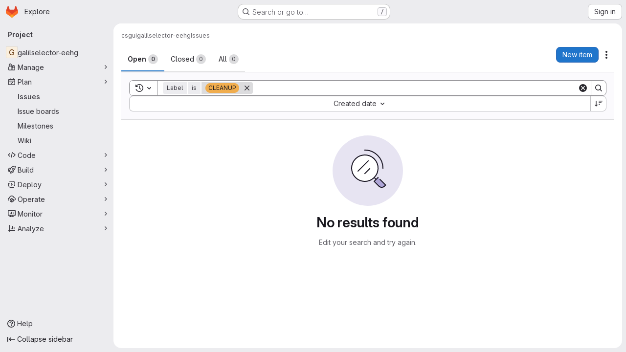

--- FILE ---
content_type: text/javascript; charset=utf-8
request_url: https://gitlab.elettra.eu/assets/webpack/commons-pages.explore.catalog-pages.groups.harbor.repositories-pages.groups.issues-pages.groups.pack-faa9076d.37eee5ca.chunk.js
body_size: 12641
content:
(this.webpackJsonp=this.webpackJsonp||[]).push([["commons-pages.explore.catalog-pages.groups.harbor.repositories-pages.groups.issues-pages.groups.pack-faa9076d"],{"9qjt":function(t,e,r){"use strict";r.d(e,"b",(function(){return s})),r.d(e,"a",(function(){return u}));r("byxs");var n=r("ewH8"),i=r("m0YE"),o=r("wqKy");let a=null;function s(){const t=document.querySelector("#js-vue-page-breadcrumbs");if(!t)return!1;const{breadcrumbsJson:e}=t.dataset;return o.a.items=JSON.parse(e),a=new n.default({el:t,name:"SuperSidebarBreadcrumbs",destroyed(){var t;null===(t=this.$el)||void 0===t||t.remove(),a=null},render:t=>t(i.a,{props:o.a})}),a}function u(){a&&a.$destroy()}},lBdL:function(t,e,r){"use strict";r.d(e,"a",(function(){return a}));var n=r("ewH8"),i=r("9qjt"),o=r("wqKy");const a=function(t,e,r=null,a={}){const s=document.querySelector("#js-injected-page-breadcrumbs");if(!s)return!1;Object(i.a)();const{items:u}=o.a;return new n.default({el:s,name:"CustomBreadcrumbsRoot",router:t,apolloProvider:r,provide:a,render:t=>t(e,{class:s.className,props:{allStaticBreadcrumbs:u.slice(),staticBreadcrumbs:u.slice(0,-1)}})})}},lRsd:function(t,e,r){"use strict";function n(t,e){for(var r in e)t[r]=e[r];return t}r.d(e,"a",(function(){return Vt}));var i=/[!'()*]/g,o=function(t){return"%"+t.charCodeAt(0).toString(16)},a=/%2C/g,s=function(t){return encodeURIComponent(t).replace(i,o).replace(a,",")};function u(t){try{return decodeURIComponent(t)}catch(t){0}return t}var c=function(t){return null==t||"object"==typeof t?t:String(t)};function l(t){var e={};return(t=t.trim().replace(/^(\?|#|&)/,""))?(t.split("&").forEach((function(t){var r=t.replace(/\+/g," ").split("="),n=u(r.shift()),i=r.length>0?u(r.join("=")):null;void 0===e[n]?e[n]=i:Array.isArray(e[n])?e[n].push(i):e[n]=[e[n],i]})),e):e}function p(t){var e=t?Object.keys(t).map((function(e){var r=t[e];if(void 0===r)return"";if(null===r)return s(e);if(Array.isArray(r)){var n=[];return r.forEach((function(t){void 0!==t&&(null===t?n.push(s(e)):n.push(s(e)+"="+s(t)))})),n.join("&")}return s(e)+"="+s(r)})).filter((function(t){return t.length>0})).join("&"):null;return e?"?"+e:""}var h=/\/?$/;function f(t,e,r,n){var i=n&&n.options.stringifyQuery,o=e.query||{};try{o=d(o)}catch(t){}var a={name:e.name||t&&t.name,meta:t&&t.meta||{},path:e.path||"/",hash:e.hash||"",query:o,params:e.params||{},fullPath:y(e,i),matched:t?m(t):[]};return r&&(a.redirectedFrom=y(r,i)),Object.freeze(a)}function d(t){if(Array.isArray(t))return t.map(d);if(t&&"object"==typeof t){var e={};for(var r in t)e[r]=d(t[r]);return e}return t}var v=f(null,{path:"/"});function m(t){for(var e=[];t;)e.unshift(t),t=t.parent;return e}function y(t,e){var r=t.path,n=t.query;void 0===n&&(n={});var i=t.hash;return void 0===i&&(i=""),(r||"/")+(e||p)(n)+i}function b(t,e,r){return e===v?t===e:!!e&&(t.path&&e.path?t.path.replace(h,"")===e.path.replace(h,"")&&(r||t.hash===e.hash&&g(t.query,e.query)):!(!t.name||!e.name)&&(t.name===e.name&&(r||t.hash===e.hash&&g(t.query,e.query)&&g(t.params,e.params))))}function g(t,e){if(void 0===t&&(t={}),void 0===e&&(e={}),!t||!e)return t===e;var r=Object.keys(t).sort(),n=Object.keys(e).sort();return r.length===n.length&&r.every((function(r,i){var o=t[r];if(n[i]!==r)return!1;var a=e[r];return null==o||null==a?o===a:"object"==typeof o&&"object"==typeof a?g(o,a):String(o)===String(a)}))}function w(t){for(var e=0;e<t.matched.length;e++){var r=t.matched[e];for(var n in r.instances){var i=r.instances[n],o=r.enteredCbs[n];if(i&&o){delete r.enteredCbs[n];for(var a=0;a<o.length;a++)i._isBeingDestroyed||o[a](i)}}}}var x={name:"RouterView",functional:!0,props:{name:{type:String,default:"default"}},render:function(t,e){var r=e.props,i=e.children,o=e.parent,a=e.data;a.routerView=!0;for(var s=o.$createElement,u=r.name,c=o.$route,l=o._routerViewCache||(o._routerViewCache={}),p=0,h=!1;o&&o._routerRoot!==o;){var f=o.$vnode?o.$vnode.data:{};f.routerView&&p++,f.keepAlive&&o._directInactive&&o._inactive&&(h=!0),o=o.$parent}if(a.routerViewDepth=p,h){var d=l[u],v=d&&d.component;return v?(d.configProps&&k(v,a,d.route,d.configProps),s(v,a,i)):s()}var m=c.matched[p],y=m&&m.components[u];if(!m||!y)return l[u]=null,s();l[u]={component:y},a.registerRouteInstance=function(t,e){var r=m.instances[u];(e&&r!==t||!e&&r===t)&&(m.instances[u]=e)},(a.hook||(a.hook={})).prepatch=function(t,e){m.instances[u]=e.componentInstance},a.hook.init=function(t){t.data.keepAlive&&t.componentInstance&&t.componentInstance!==m.instances[u]&&(m.instances[u]=t.componentInstance),w(c)};var b=m.props&&m.props[u];return b&&(n(l[u],{route:c,configProps:b}),k(y,a,c,b)),s(y,a,i)}};function k(t,e,r,i){var o=e.props=function(t,e){switch(typeof e){case"undefined":return;case"object":return e;case"function":return e(t);case"boolean":return e?t.params:void 0;default:0}}(r,i);if(o){o=e.props=n({},o);var a=e.attrs=e.attrs||{};for(var s in o)t.props&&s in t.props||(a[s]=o[s],delete o[s])}}function C(t,e,r){var n=t.charAt(0);if("/"===n)return t;if("?"===n||"#"===n)return e+t;var i=e.split("/");r&&i[i.length-1]||i.pop();for(var o=t.replace(/^\//,"").split("/"),a=0;a<o.length;a++){var s=o[a];".."===s?i.pop():"."!==s&&i.push(s)}return""!==i[0]&&i.unshift(""),i.join("/")}function R(t){return t.replace(/\/(?:\s*\/)+/g,"/")}var O=Array.isArray||function(t){return"[object Array]"==Object.prototype.toString.call(t)},T=F,A=j,S=function(t,e){return q(j(t,e),e)},_=q,E=M,B=new RegExp(["(\\\\.)","([\\/.])?(?:(?:\\:(\\w+)(?:\\(((?:\\\\.|[^\\\\()])+)\\))?|\\(((?:\\\\.|[^\\\\()])+)\\))([+*?])?|(\\*))"].join("|"),"g");function j(t,e){for(var r,n=[],i=0,o=0,a="",s=e&&e.delimiter||"/";null!=(r=B.exec(t));){var u=r[0],c=r[1],l=r.index;if(a+=t.slice(o,l),o=l+u.length,c)a+=c[1];else{var p=t[o],h=r[2],f=r[3],d=r[4],v=r[5],m=r[6],y=r[7];a&&(n.push(a),a="");var b=null!=h&&null!=p&&p!==h,g="+"===m||"*"===m,w="?"===m||"*"===m,x=r[2]||s,k=d||v;n.push({name:f||i++,prefix:h||"",delimiter:x,optional:w,repeat:g,partial:b,asterisk:!!y,pattern:k?L(k):y?".*":"[^"+$(x)+"]+?"})}}return o<t.length&&(a+=t.substr(o)),a&&n.push(a),n}function z(t){return encodeURI(t).replace(/[\/?#]/g,(function(t){return"%"+t.charCodeAt(0).toString(16).toUpperCase()}))}function q(t,e){for(var r=new Array(t.length),n=0;n<t.length;n++)"object"==typeof t[n]&&(r[n]=new RegExp("^(?:"+t[n].pattern+")$",I(e)));return function(e,n){for(var i="",o=e||{},a=(n||{}).pretty?z:encodeURIComponent,s=0;s<t.length;s++){var u=t[s];if("string"!=typeof u){var c,l=o[u.name];if(null==l){if(u.optional){u.partial&&(i+=u.prefix);continue}throw new TypeError('Expected "'+u.name+'" to be defined')}if(O(l)){if(!u.repeat)throw new TypeError('Expected "'+u.name+'" to not repeat, but received `'+JSON.stringify(l)+"`");if(0===l.length){if(u.optional)continue;throw new TypeError('Expected "'+u.name+'" to not be empty')}for(var p=0;p<l.length;p++){if(c=a(l[p]),!r[s].test(c))throw new TypeError('Expected all "'+u.name+'" to match "'+u.pattern+'", but received `'+JSON.stringify(c)+"`");i+=(0===p?u.prefix:u.delimiter)+c}}else{if(c=u.asterisk?encodeURI(l).replace(/[?#]/g,(function(t){return"%"+t.charCodeAt(0).toString(16).toUpperCase()})):a(l),!r[s].test(c))throw new TypeError('Expected "'+u.name+'" to match "'+u.pattern+'", but received "'+c+'"');i+=u.prefix+c}}else i+=u}return i}}function $(t){return t.replace(/([.+*?=^!:${}()[\]|\/\\])/g,"\\$1")}function L(t){return t.replace(/([=!:$\/()])/g,"\\$1")}function P(t,e){return t.keys=e,t}function I(t){return t&&t.sensitive?"":"i"}function M(t,e,r){O(e)||(r=e||r,e=[]);for(var n=(r=r||{}).strict,i=!1!==r.end,o="",a=0;a<t.length;a++){var s=t[a];if("string"==typeof s)o+=$(s);else{var u=$(s.prefix),c="(?:"+s.pattern+")";e.push(s),s.repeat&&(c+="(?:"+u+c+")*"),o+=c=s.optional?s.partial?u+"("+c+")?":"(?:"+u+"("+c+"))?":u+"("+c+")"}}var l=$(r.delimiter||"/"),p=o.slice(-l.length)===l;return n||(o=(p?o.slice(0,-l.length):o)+"(?:"+l+"(?=$))?"),o+=i?"$":n&&p?"":"(?="+l+"|$)",P(new RegExp("^"+o,I(r)),e)}function F(t,e,r){return O(e)||(r=e||r,e=[]),r=r||{},t instanceof RegExp?function(t,e){var r=t.source.match(/\((?!\?)/g);if(r)for(var n=0;n<r.length;n++)e.push({name:n,prefix:null,delimiter:null,optional:!1,repeat:!1,partial:!1,asterisk:!1,pattern:null});return P(t,e)}(t,e):O(t)?function(t,e,r){for(var n=[],i=0;i<t.length;i++)n.push(F(t[i],e,r).source);return P(new RegExp("(?:"+n.join("|")+")",I(r)),e)}(t,e,r):function(t,e,r){return M(j(t,r),e,r)}(t,e,r)}T.parse=A,T.compile=S,T.tokensToFunction=_,T.tokensToRegExp=E;var U=Object.create(null);function D(t,e,r){e=e||{};try{var n=U[t]||(U[t]=T.compile(t));return"string"==typeof e.pathMatch&&(e[0]=e.pathMatch),n(e,{pretty:!0})}catch(t){return""}finally{delete e[0]}}function W(t,e,r,i){var o="string"==typeof t?{path:t}:t;if(o._normalized)return o;if(o.name){var a=(o=n({},t)).params;return a&&"object"==typeof a&&(o.params=n({},a)),o}if(!o.path&&o.params&&e){(o=n({},o))._normalized=!0;var s=n(n({},e.params),o.params);if(e.name)o.name=e.name,o.params=s;else if(e.matched.length){var u=e.matched[e.matched.length-1].path;o.path=D(u,s,e.path)}else 0;return o}var p=function(t){var e="",r="",n=t.indexOf("#");n>=0&&(e=t.slice(n),t=t.slice(0,n));var i=t.indexOf("?");return i>=0&&(r=t.slice(i+1),t=t.slice(0,i)),{path:t,query:r,hash:e}}(o.path||""),h=e&&e.path||"/",f=p.path?C(p.path,h,r||o.append):h,d=function(t,e,r){void 0===e&&(e={});var n,i=r||l;try{n=i(t||"")}catch(t){n={}}for(var o in e){var a=e[o];n[o]=Array.isArray(a)?a.map(c):c(a)}return n}(p.query,o.query,i&&i.options.parseQuery),v=o.hash||p.hash;return v&&"#"!==v.charAt(0)&&(v="#"+v),{_normalized:!0,path:f,query:d,hash:v}}var H,V=function(){},N={name:"RouterLink",props:{to:{type:[String,Object],required:!0},tag:{type:String,default:"a"},custom:Boolean,exact:Boolean,exactPath:Boolean,append:Boolean,replace:Boolean,activeClass:String,exactActiveClass:String,ariaCurrentValue:{type:String,default:"page"},event:{type:[String,Array],default:"click"}},render:function(t){var e=this,r=this.$router,i=this.$route,o=r.resolve(this.to,i,this.append),a=o.location,s=o.route,u=o.href,c={},l=r.options.linkActiveClass,p=r.options.linkExactActiveClass,d=null==l?"router-link-active":l,v=null==p?"router-link-exact-active":p,m=null==this.activeClass?d:this.activeClass,y=null==this.exactActiveClass?v:this.exactActiveClass,g=s.redirectedFrom?f(null,W(s.redirectedFrom),null,r):s;c[y]=b(i,g,this.exactPath),c[m]=this.exact||this.exactPath?c[y]:function(t,e){return 0===t.path.replace(h,"/").indexOf(e.path.replace(h,"/"))&&(!e.hash||t.hash===e.hash)&&function(t,e){for(var r in e)if(!(r in t))return!1;return!0}(t.query,e.query)}(i,g);var w=c[y]?this.ariaCurrentValue:null,x=function(t){G(t)&&(e.replace?r.replace(a,V):r.push(a,V))},k={click:G};Array.isArray(this.event)?this.event.forEach((function(t){k[t]=x})):k[this.event]=x;var C={class:c},R=!this.$scopedSlots.$hasNormal&&this.$scopedSlots.default&&this.$scopedSlots.default({href:u,route:s,navigate:x,isActive:c[m],isExactActive:c[y]});if(R){if(1===R.length)return R[0];if(R.length>1||!R.length)return 0===R.length?t():t("span",{},R)}if("a"===this.tag)C.on=k,C.attrs={href:u,"aria-current":w};else{var O=function t(e){var r;if(e)for(var n=0;n<e.length;n++){if("a"===(r=e[n]).tag)return r;if(r.children&&(r=t(r.children)))return r}}(this.$slots.default);if(O){O.isStatic=!1;var T=O.data=n({},O.data);for(var A in T.on=T.on||{},T.on){var S=T.on[A];A in k&&(T.on[A]=Array.isArray(S)?S:[S])}for(var _ in k)_ in T.on?T.on[_].push(k[_]):T.on[_]=x;var E=O.data.attrs=n({},O.data.attrs);E.href=u,E["aria-current"]=w}else C.on=k}return t(this.tag,C,this.$slots.default)}};function G(t){if(!(t.metaKey||t.altKey||t.ctrlKey||t.shiftKey||t.defaultPrevented||void 0!==t.button&&0!==t.button)){if(t.currentTarget&&t.currentTarget.getAttribute){var e=t.currentTarget.getAttribute("target");if(/\b_blank\b/i.test(e))return}return t.preventDefault&&t.preventDefault(),!0}}var J="undefined"!=typeof window;function K(t,e,r,n,i){var o=e||[],a=r||Object.create(null),s=n||Object.create(null);t.forEach((function(t){!function t(e,r,n,i,o,a){var s=i.path,u=i.name;0;var c=i.pathToRegexpOptions||{},l=function(t,e,r){r||(t=t.replace(/\/$/,""));if("/"===t[0])return t;if(null==e)return t;return R(e.path+"/"+t)}(s,o,c.strict);"boolean"==typeof i.caseSensitive&&(c.sensitive=i.caseSensitive);var p={path:l,regex:Y(l,c),components:i.components||{default:i.component},alias:i.alias?"string"==typeof i.alias?[i.alias]:i.alias:[],instances:{},enteredCbs:{},name:u,parent:o,matchAs:a,redirect:i.redirect,beforeEnter:i.beforeEnter,meta:i.meta||{},props:null==i.props?{}:i.components?i.props:{default:i.props}};i.children&&i.children.forEach((function(i){var o=a?R(a+"/"+i.path):void 0;t(e,r,n,i,p,o)}));r[p.path]||(e.push(p.path),r[p.path]=p);if(void 0!==i.alias)for(var h=Array.isArray(i.alias)?i.alias:[i.alias],f=0;f<h.length;++f){0;var d={path:h[f],children:i.children};t(e,r,n,d,o,p.path||"/")}u&&(n[u]||(n[u]=p))}(o,a,s,t,i)}));for(var u=0,c=o.length;u<c;u++)"*"===o[u]&&(o.push(o.splice(u,1)[0]),c--,u--);return{pathList:o,pathMap:a,nameMap:s}}function Y(t,e){return T(t,[],e)}function Z(t,e){var r=K(t),n=r.pathList,i=r.pathMap,o=r.nameMap;function a(t,r,a){var s=W(t,r,!1,e),c=s.name;if(c){var l=o[c];if(!l)return u(null,s);var p=l.regex.keys.filter((function(t){return!t.optional})).map((function(t){return t.name}));if("object"!=typeof s.params&&(s.params={}),r&&"object"==typeof r.params)for(var h in r.params)!(h in s.params)&&p.indexOf(h)>-1&&(s.params[h]=r.params[h]);return s.path=D(l.path,s.params),u(l,s,a)}if(s.path){s.params={};for(var f=0;f<n.length;f++){var d=n[f],v=i[d];if(Q(v.regex,s.path,s.params))return u(v,s,a)}}return u(null,s)}function s(t,r){var n=t.redirect,i="function"==typeof n?n(f(t,r,null,e)):n;if("string"==typeof i&&(i={path:i}),!i||"object"!=typeof i)return u(null,r);var s=i,c=s.name,l=s.path,p=r.query,h=r.hash,d=r.params;if(p=s.hasOwnProperty("query")?s.query:p,h=s.hasOwnProperty("hash")?s.hash:h,d=s.hasOwnProperty("params")?s.params:d,c){o[c];return a({_normalized:!0,name:c,query:p,hash:h,params:d},void 0,r)}if(l){var v=function(t,e){return C(t,e.parent?e.parent.path:"/",!0)}(l,t);return a({_normalized:!0,path:D(v,d),query:p,hash:h},void 0,r)}return u(null,r)}function u(t,r,n){return t&&t.redirect?s(t,n||r):t&&t.matchAs?function(t,e,r){var n=a({_normalized:!0,path:D(r,e.params)});if(n){var i=n.matched,o=i[i.length-1];return e.params=n.params,u(o,e)}return u(null,e)}(0,r,t.matchAs):f(t,r,n,e)}return{match:a,addRoute:function(t,e){var r="object"!=typeof t?o[t]:void 0;K([e||t],n,i,o,r),r&&r.alias.length&&K(r.alias.map((function(t){return{path:t,children:[e]}})),n,i,o,r)},getRoutes:function(){return n.map((function(t){return i[t]}))},addRoutes:function(t){K(t,n,i,o)}}}function Q(t,e,r){var n=e.match(t);if(!n)return!1;if(!r)return!0;for(var i=1,o=n.length;i<o;++i){var a=t.keys[i-1];a&&(r[a.name||"pathMatch"]="string"==typeof n[i]?u(n[i]):n[i])}return!0}var X=J&&window.performance&&window.performance.now?window.performance:Date;function tt(){return X.now().toFixed(3)}var et=tt();function rt(){return et}function nt(t){return et=t}var it=Object.create(null);function ot(){"scrollRestoration"in window.history&&(window.history.scrollRestoration="manual");var t=window.location.protocol+"//"+window.location.host,e=window.location.href.replace(t,""),r=n({},window.history.state);return r.key=rt(),window.history.replaceState(r,"",e),window.addEventListener("popstate",ut),function(){window.removeEventListener("popstate",ut)}}function at(t,e,r,n){if(t.app){var i=t.options.scrollBehavior;i&&t.app.$nextTick((function(){var o=function(){var t=rt();if(t)return it[t]}(),a=i.call(t,e,r,n?o:null);a&&("function"==typeof a.then?a.then((function(t){ft(t,o)})).catch((function(t){0})):ft(a,o))}))}}function st(){var t=rt();t&&(it[t]={x:window.pageXOffset,y:window.pageYOffset})}function ut(t){st(),t.state&&t.state.key&&nt(t.state.key)}function ct(t){return pt(t.x)||pt(t.y)}function lt(t){return{x:pt(t.x)?t.x:window.pageXOffset,y:pt(t.y)?t.y:window.pageYOffset}}function pt(t){return"number"==typeof t}var ht=/^#\d/;function ft(t,e){var r,n="object"==typeof t;if(n&&"string"==typeof t.selector){var i=ht.test(t.selector)?document.getElementById(t.selector.slice(1)):document.querySelector(t.selector);if(i){var o=t.offset&&"object"==typeof t.offset?t.offset:{};e=function(t,e){var r=document.documentElement.getBoundingClientRect(),n=t.getBoundingClientRect();return{x:n.left-r.left-e.x,y:n.top-r.top-e.y}}(i,o={x:pt((r=o).x)?r.x:0,y:pt(r.y)?r.y:0})}else ct(t)&&(e=lt(t))}else n&&ct(t)&&(e=lt(t));e&&("scrollBehavior"in document.documentElement.style?window.scrollTo({left:e.x,top:e.y,behavior:t.behavior}):window.scrollTo(e.x,e.y))}var dt,vt=J&&((-1===(dt=window.navigator.userAgent).indexOf("Android 2.")&&-1===dt.indexOf("Android 4.0")||-1===dt.indexOf("Mobile Safari")||-1!==dt.indexOf("Chrome")||-1!==dt.indexOf("Windows Phone"))&&window.history&&"function"==typeof window.history.pushState);function mt(t,e){st();var r=window.history;try{if(e){var i=n({},r.state);i.key=rt(),r.replaceState(i,"",t)}else r.pushState({key:nt(tt())},"",t)}catch(r){window.location[e?"replace":"assign"](t)}}function yt(t){mt(t,!0)}var bt={redirected:2,aborted:4,cancelled:8,duplicated:16};function gt(t,e){return xt(t,e,bt.redirected,'Redirected when going from "'+t.fullPath+'" to "'+function(t){if("string"==typeof t)return t;if("path"in t)return t.path;var e={};return kt.forEach((function(r){r in t&&(e[r]=t[r])})),JSON.stringify(e,null,2)}(e)+'" via a navigation guard.')}function wt(t,e){return xt(t,e,bt.cancelled,'Navigation cancelled from "'+t.fullPath+'" to "'+e.fullPath+'" with a new navigation.')}function xt(t,e,r,n){var i=new Error(n);return i._isRouter=!0,i.from=t,i.to=e,i.type=r,i}var kt=["params","query","hash"];function Ct(t){return Object.prototype.toString.call(t).indexOf("Error")>-1}function Rt(t,e){return Ct(t)&&t._isRouter&&(null==e||t.type===e)}function Ot(t,e,r){var n=function(i){i>=t.length?r():t[i]?e(t[i],(function(){n(i+1)})):n(i+1)};n(0)}function Tt(t){return function(e,r,n){var i=!1,o=0,a=null;At(t,(function(t,e,r,s){if("function"==typeof t&&void 0===t.cid){i=!0,o++;var u,c=Et((function(e){var i;((i=e).__esModule||_t&&"Module"===i[Symbol.toStringTag])&&(e=e.default),t.resolved="function"==typeof e?e:H.extend(e),r.components[s]=e,--o<=0&&n()})),l=Et((function(t){var e="Failed to resolve async component "+s+": "+t;a||(a=Ct(t)?t:new Error(e),n(a))}));try{u=t(c,l)}catch(t){l(t)}if(u)if("function"==typeof u.then)u.then(c,l);else{var p=u.component;p&&"function"==typeof p.then&&p.then(c,l)}}})),i||n()}}function At(t,e){return St(t.map((function(t){return Object.keys(t.components).map((function(r){return e(t.components[r],t.instances[r],t,r)}))})))}function St(t){return Array.prototype.concat.apply([],t)}var _t="function"==typeof Symbol&&"symbol"==typeof Symbol.toStringTag;function Et(t){var e=!1;return function(){for(var r=[],n=arguments.length;n--;)r[n]=arguments[n];if(!e)return e=!0,t.apply(this,r)}}var Bt=function(t,e){this.router=t,this.base=function(t){if(!t)if(J){var e=document.querySelector("base");t=(t=e&&e.getAttribute("href")||"/").replace(/^https?:\/\/[^\/]+/,"")}else t="/";"/"!==t.charAt(0)&&(t="/"+t);return t.replace(/\/$/,"")}(e),this.current=v,this.pending=null,this.ready=!1,this.readyCbs=[],this.readyErrorCbs=[],this.errorCbs=[],this.listeners=[]};function jt(t,e,r,n){var i=At(t,(function(t,n,i,o){var a=function(t,e){"function"!=typeof t&&(t=H.extend(t));return t.options[e]}(t,e);if(a)return Array.isArray(a)?a.map((function(t){return r(t,n,i,o)})):r(a,n,i,o)}));return St(n?i.reverse():i)}function zt(t,e){if(e)return function(){return t.apply(e,arguments)}}Bt.prototype.listen=function(t){this.cb=t},Bt.prototype.onReady=function(t,e){this.ready?t():(this.readyCbs.push(t),e&&this.readyErrorCbs.push(e))},Bt.prototype.onError=function(t){this.errorCbs.push(t)},Bt.prototype.transitionTo=function(t,e,r){var n,i=this;try{n=this.router.match(t,this.current)}catch(t){throw this.errorCbs.forEach((function(e){e(t)})),t}var o=this.current;this.confirmTransition(n,(function(){i.updateRoute(n),e&&e(n),i.ensureURL(),i.router.afterHooks.forEach((function(t){t&&t(n,o)})),i.ready||(i.ready=!0,i.readyCbs.forEach((function(t){t(n)})))}),(function(t){r&&r(t),t&&!i.ready&&(Rt(t,bt.redirected)&&o===v||(i.ready=!0,i.readyErrorCbs.forEach((function(e){e(t)}))))}))},Bt.prototype.confirmTransition=function(t,e,r){var n=this,i=this.current;this.pending=t;var o,a,s=function(t){!Rt(t)&&Ct(t)&&(n.errorCbs.length?n.errorCbs.forEach((function(e){e(t)})):console.error(t)),r&&r(t)},u=t.matched.length-1,c=i.matched.length-1;if(b(t,i)&&u===c&&t.matched[u]===i.matched[c])return this.ensureURL(),t.hash&&at(this.router,i,t,!1),s(((a=xt(o=i,t,bt.duplicated,'Avoided redundant navigation to current location: "'+o.fullPath+'".')).name="NavigationDuplicated",a));var l=function(t,e){var r,n=Math.max(t.length,e.length);for(r=0;r<n&&t[r]===e[r];r++);return{updated:e.slice(0,r),activated:e.slice(r),deactivated:t.slice(r)}}(this.current.matched,t.matched),p=l.updated,h=l.deactivated,f=l.activated,d=[].concat(function(t){return jt(t,"beforeRouteLeave",zt,!0)}(h),this.router.beforeHooks,function(t){return jt(t,"beforeRouteUpdate",zt)}(p),f.map((function(t){return t.beforeEnter})),Tt(f)),v=function(e,r){if(n.pending!==t)return s(wt(i,t));try{e(t,i,(function(e){!1===e?(n.ensureURL(!0),s(function(t,e){return xt(t,e,bt.aborted,'Navigation aborted from "'+t.fullPath+'" to "'+e.fullPath+'" via a navigation guard.')}(i,t))):Ct(e)?(n.ensureURL(!0),s(e)):"string"==typeof e||"object"==typeof e&&("string"==typeof e.path||"string"==typeof e.name)?(s(gt(i,t)),"object"==typeof e&&e.replace?n.replace(e):n.push(e)):r(e)}))}catch(t){s(t)}};Ot(d,v,(function(){Ot(function(t){return jt(t,"beforeRouteEnter",(function(t,e,r,n){return function(t,e,r){return function(n,i,o){return t(n,i,(function(t){"function"==typeof t&&(e.enteredCbs[r]||(e.enteredCbs[r]=[]),e.enteredCbs[r].push(t)),o(t)}))}}(t,r,n)}))}(f).concat(n.router.resolveHooks),v,(function(){if(n.pending!==t)return s(wt(i,t));n.pending=null,e(t),n.router.app&&n.router.app.$nextTick((function(){w(t)}))}))}))},Bt.prototype.updateRoute=function(t){this.current=t,this.cb&&this.cb(t)},Bt.prototype.setupListeners=function(){},Bt.prototype.teardown=function(){this.listeners.forEach((function(t){t()})),this.listeners=[],this.current=v,this.pending=null};var qt=function(t){function e(e,r){t.call(this,e,r),this._startLocation=$t(this.base)}return t&&(e.__proto__=t),e.prototype=Object.create(t&&t.prototype),e.prototype.constructor=e,e.prototype.setupListeners=function(){var t=this;if(!(this.listeners.length>0)){var e=this.router,r=e.options.scrollBehavior,n=vt&&r;n&&this.listeners.push(ot());var i=function(){var r=t.current,i=$t(t.base);t.current===v&&i===t._startLocation||t.transitionTo(i,(function(t){n&&at(e,t,r,!0)}))};window.addEventListener("popstate",i),this.listeners.push((function(){window.removeEventListener("popstate",i)}))}},e.prototype.go=function(t){window.history.go(t)},e.prototype.push=function(t,e,r){var n=this,i=this.current;this.transitionTo(t,(function(t){mt(R(n.base+t.fullPath)),at(n.router,t,i,!1),e&&e(t)}),r)},e.prototype.replace=function(t,e,r){var n=this,i=this.current;this.transitionTo(t,(function(t){yt(R(n.base+t.fullPath)),at(n.router,t,i,!1),e&&e(t)}),r)},e.prototype.ensureURL=function(t){if($t(this.base)!==this.current.fullPath){var e=R(this.base+this.current.fullPath);t?mt(e):yt(e)}},e.prototype.getCurrentLocation=function(){return $t(this.base)},e}(Bt);function $t(t){var e=window.location.pathname,r=e.toLowerCase(),n=t.toLowerCase();return!t||r!==n&&0!==r.indexOf(R(n+"/"))||(e=e.slice(t.length)),(e||"/")+window.location.search+window.location.hash}var Lt=function(t){function e(e,r,n){t.call(this,e,r),n&&function(t){var e=$t(t);if(!/^\/#/.test(e))return window.location.replace(R(t+"/#"+e)),!0}(this.base)||Pt()}return t&&(e.__proto__=t),e.prototype=Object.create(t&&t.prototype),e.prototype.constructor=e,e.prototype.setupListeners=function(){var t=this;if(!(this.listeners.length>0)){var e=this.router.options.scrollBehavior,r=vt&&e;r&&this.listeners.push(ot());var n=function(){var e=t.current;Pt()&&t.transitionTo(It(),(function(n){r&&at(t.router,n,e,!0),vt||Ut(n.fullPath)}))},i=vt?"popstate":"hashchange";window.addEventListener(i,n),this.listeners.push((function(){window.removeEventListener(i,n)}))}},e.prototype.push=function(t,e,r){var n=this,i=this.current;this.transitionTo(t,(function(t){Ft(t.fullPath),at(n.router,t,i,!1),e&&e(t)}),r)},e.prototype.replace=function(t,e,r){var n=this,i=this.current;this.transitionTo(t,(function(t){Ut(t.fullPath),at(n.router,t,i,!1),e&&e(t)}),r)},e.prototype.go=function(t){window.history.go(t)},e.prototype.ensureURL=function(t){var e=this.current.fullPath;It()!==e&&(t?Ft(e):Ut(e))},e.prototype.getCurrentLocation=function(){return It()},e}(Bt);function Pt(){var t=It();return"/"===t.charAt(0)||(Ut("/"+t),!1)}function It(){var t=window.location.href,e=t.indexOf("#");return e<0?"":t=t.slice(e+1)}function Mt(t){var e=window.location.href,r=e.indexOf("#");return(r>=0?e.slice(0,r):e)+"#"+t}function Ft(t){vt?mt(Mt(t)):window.location.hash=t}function Ut(t){vt?yt(Mt(t)):window.location.replace(Mt(t))}var Dt=function(t){function e(e,r){t.call(this,e,r),this.stack=[],this.index=-1}return t&&(e.__proto__=t),e.prototype=Object.create(t&&t.prototype),e.prototype.constructor=e,e.prototype.push=function(t,e,r){var n=this;this.transitionTo(t,(function(t){n.stack=n.stack.slice(0,n.index+1).concat(t),n.index++,e&&e(t)}),r)},e.prototype.replace=function(t,e,r){var n=this;this.transitionTo(t,(function(t){n.stack=n.stack.slice(0,n.index).concat(t),e&&e(t)}),r)},e.prototype.go=function(t){var e=this,r=this.index+t;if(!(r<0||r>=this.stack.length)){var n=this.stack[r];this.confirmTransition(n,(function(){var t=e.current;e.index=r,e.updateRoute(n),e.router.afterHooks.forEach((function(e){e&&e(n,t)}))}),(function(t){Rt(t,bt.duplicated)&&(e.index=r)}))}},e.prototype.getCurrentLocation=function(){var t=this.stack[this.stack.length-1];return t?t.fullPath:"/"},e.prototype.ensureURL=function(){},e}(Bt),Wt=function(t){void 0===t&&(t={}),this.app=null,this.apps=[],this.options=t,this.beforeHooks=[],this.resolveHooks=[],this.afterHooks=[],this.matcher=Z(t.routes||[],this);var e=t.mode||"hash";switch(this.fallback="history"===e&&!vt&&!1!==t.fallback,this.fallback&&(e="hash"),J||(e="abstract"),this.mode=e,e){case"history":this.history=new qt(this,t.base);break;case"hash":this.history=new Lt(this,t.base,this.fallback);break;case"abstract":this.history=new Dt(this,t.base);break;default:0}},Ht={currentRoute:{configurable:!0}};Wt.prototype.match=function(t,e,r){return this.matcher.match(t,e,r)},Ht.currentRoute.get=function(){return this.history&&this.history.current},Wt.prototype.init=function(t){var e=this;if(this.apps.push(t),t.$once("hook:destroyed",(function(){var r=e.apps.indexOf(t);r>-1&&e.apps.splice(r,1),e.app===t&&(e.app=e.apps[0]||null),e.app||e.history.teardown()})),!this.app){this.app=t;var r=this.history;if(r instanceof qt||r instanceof Lt){var n=function(t){r.setupListeners(),function(t){var n=r.current,i=e.options.scrollBehavior;vt&&i&&"fullPath"in t&&at(e,t,n,!1)}(t)};r.transitionTo(r.getCurrentLocation(),n,n)}r.listen((function(t){e.apps.forEach((function(e){e._route=t}))}))}},Wt.prototype.beforeEach=function(t){return Nt(this.beforeHooks,t)},Wt.prototype.beforeResolve=function(t){return Nt(this.resolveHooks,t)},Wt.prototype.afterEach=function(t){return Nt(this.afterHooks,t)},Wt.prototype.onReady=function(t,e){this.history.onReady(t,e)},Wt.prototype.onError=function(t){this.history.onError(t)},Wt.prototype.push=function(t,e,r){var n=this;if(!e&&!r&&"undefined"!=typeof Promise)return new Promise((function(e,r){n.history.push(t,e,r)}));this.history.push(t,e,r)},Wt.prototype.replace=function(t,e,r){var n=this;if(!e&&!r&&"undefined"!=typeof Promise)return new Promise((function(e,r){n.history.replace(t,e,r)}));this.history.replace(t,e,r)},Wt.prototype.go=function(t){this.history.go(t)},Wt.prototype.back=function(){this.go(-1)},Wt.prototype.forward=function(){this.go(1)},Wt.prototype.getMatchedComponents=function(t){var e=t?t.matched?t:this.resolve(t).route:this.currentRoute;return e?[].concat.apply([],e.matched.map((function(t){return Object.keys(t.components).map((function(e){return t.components[e]}))}))):[]},Wt.prototype.resolve=function(t,e,r){var n=W(t,e=e||this.history.current,r,this),i=this.match(n,e),o=i.redirectedFrom||i.fullPath;return{location:n,route:i,href:function(t,e,r){var n="hash"===r?"#"+e:e;return t?R(t+"/"+n):n}(this.history.base,o,this.mode),normalizedTo:n,resolved:i}},Wt.prototype.getRoutes=function(){return this.matcher.getRoutes()},Wt.prototype.addRoute=function(t,e){this.matcher.addRoute(t,e),this.history.current!==v&&this.history.transitionTo(this.history.getCurrentLocation())},Wt.prototype.addRoutes=function(t){this.matcher.addRoutes(t),this.history.current!==v&&this.history.transitionTo(this.history.getCurrentLocation())},Object.defineProperties(Wt.prototype,Ht);var Vt=Wt;function Nt(t,e){return t.push(e),function(){var r=t.indexOf(e);r>-1&&t.splice(r,1)}}Wt.install=function t(e){if(!t.installed||H!==e){t.installed=!0,H=e;var r=function(t){return void 0!==t},n=function(t,e){var n=t.$options._parentVnode;r(n)&&r(n=n.data)&&r(n=n.registerRouteInstance)&&n(t,e)};e.mixin({beforeCreate:function(){r(this.$options.router)?(this._routerRoot=this,this._router=this.$options.router,this._router.init(this),e.util.defineReactive(this,"_route",this._router.history.current)):this._routerRoot=this.$parent&&this.$parent._routerRoot||this,n(this,this)},destroyed:function(){n(this)}}),Object.defineProperty(e.prototype,"$router",{get:function(){return this._routerRoot._router}}),Object.defineProperty(e.prototype,"$route",{get:function(){return this._routerRoot._route}}),e.component("RouterView",x),e.component("RouterLink",N);var i=e.config.optionMergeStrategies;i.beforeRouteEnter=i.beforeRouteLeave=i.beforeRouteUpdate=i.created}},Wt.version="3.6.5",Wt.isNavigationFailure=Rt,Wt.NavigationFailureType=bt,Wt.START_LOCATION=v,J&&window.Vue&&window.Vue.use(Wt)},m0YE:function(t,e,r){"use strict";r("LdIe"),r("z6RN"),r("PTOk"),r("ZzK0"),r("BzOf"),r("v2fZ");var n=r("Tmea"),i=r.n(n),o=r("4qOP"),a=r("HTBS"),s=r("2TqH"),u=r("zIFf"),c=r("q3oM"),l={name:"ClipboardButton",components:{GlButton:r("CbCZ").a},directives:{GlTooltip:u.a},props:{text:{type:String,required:!0},title:{type:String,required:!1,default:function(){return Object(o.b)("ClipboardButton.title","Copy to clipboard")}},size:{type:String,required:!1,default:"medium"}},data(){return{localTitle:this.title,titleTimeout:null}},methods:{updateTooltip(t){var e=this;this.localTitle=t,clearTimeout(this.titleTimeout),this.titleTimeout=setTimeout((function(){e.localTitle=e.title}),1e3)},async handleClick(){try{await navigator.clipboard.writeText(this.text),this.updateTooltip(Object(o.b)("ClipboardButton.copied","Copied"))}catch{this.updateTooltip(Object(o.b)("ClipboardButton.error","Copy failed"))}}}},p=r("tBpV"),h=Object(p.a)(l,(function(){return(0,this._self._c)("gl-button",{directives:[{name:"gl-tooltip",rawName:"v-gl-tooltip.hover.focus.top",modifiers:{hover:!0,focus:!0,top:!0}}],attrs:{variant:"default",category:"tertiary",icon:"copy-to-clipboard",size:this.size,title:this.localTitle,"aria-label":this.localTitle},on:{click:this.handleClick}})}),[],!1,null,null,null).exports,f={name:"GlBreadcrumbItem",components:{GlLink:r("Jx7q").a},inheritAttrs:!1,props:{text:{type:String,required:!1,default:null},to:{type:[String,Object],required:!1,default:null},href:{type:String,required:!1,default:null},ariaCurrent:{type:[String,Boolean],required:!1,default:!1,validator:t=>-1!==[!1,"page"].indexOf(t)},size:{type:String,required:!1,default:c.o.sm,validator:function(t){return Object.keys(c.o).includes(t)}}},linkVariantUnstyled:c.J},d={name:"GlBreadcrumb",components:{GlBreadcrumbItem:Object(p.a)(f,(function(){var t=this,e=t._self._c;return e("li",{class:"gl-breadcrumb-item gl-breadcrumb-item-"+t.size},[e("gl-link",{attrs:{href:t.href,to:t.to,"aria-current":t.ariaCurrent,variant:t.$options.linkVariantUnstyled}},[t._t("default",(function(){return[t._v(t._s(t.text))]}))],2)],1)}),[],!1,null,null,null).exports,GlAvatar:a.a,GlDisclosureDropdown:s.a,ClipboardButton:h},directives:{GlTooltip:u.a},inheritAttrs:!1,props:{items:{type:Array,required:!0,default:function(){return[{text:"",href:""}]},validator:function(t){return t.every((function(t){const e=Object.keys(t);return e.includes("text")&&(e.includes("href")||e.includes("to"))}))}},ariaLabel:{type:String,required:!1,default:"Breadcrumb"},showMoreLabel:{type:String,required:!1,default:function(){return Object(o.b)("GlBreadcrumb.showMoreLabel","Show more breadcrumbs")}},autoResize:{type:Boolean,required:!1,default:!0},size:{type:String,required:!1,default:c.o.sm,validator:function(t){return Object.keys(c.o).includes(t)}},showClipboardButton:{type:Boolean,required:!1,default:!1},pathToCopy:{type:String,required:!1,default:null},clipboardTooltipText:{type:String,required:!1,default:null}},data(){return{fittingItems:[...this.items],overflowingItems:[],totalBreadcrumbsWidth:0,widthPerItem:[],dropdownWidth:0,clipboardButtonWidth:0,resizeDone:!1}},computed:{hasCollapsible(){return this.overflowingItems.length>0},breadcrumbStyle(){return this.resizeDone?{}:{opacity:0}},itemClass(){return this.resizeDone&&1===this.fittingItems.length?"gl-breadcrumb-only-item":""},dropdownSize(){return"sm"===this.size?"small":"medium"},avatarSize(){return"sm"===this.size?16:24},clipboardButtonText(){if(this.pathToCopy)return this.pathToCopy;return Array.from(this.items,(function(t){return t.text})).join("/")}},watch:{items:{handler:"measureAndMakeBreadcrumbsFit",deep:!0},autoResize(t){t?this.enableAutoResize():this.disableAutoResize()}},created(){this.debounceMakeBreadcrumbsFit=i()(this.makeBreadcrumbsFit,25)},mounted(){this.autoResize?this.enableAutoResize():this.resizeDone=!0,this.clipboardButtonWidth=this.showClipboardButton?this.$refs.clipboardButton.$el.clientWidth:0},beforeDestroy(){this.disableAutoResize()},methods:{resetItems(){this.fittingItems=[...this.items],this.overflowingItems=[]},async measureAndMakeBreadcrumbsFit(){var t=this;this.resetItems(),this.autoResize&&(this.resizeDone=!1,await this.$nextTick(),this.totalBreadcrumbsWidth=0,this.$refs.breadcrumbs&&(this.$refs.breadcrumbs.forEach((function(e,r){const n=e.$el.clientWidth;t.totalBreadcrumbsWidth+=n,t.widthPerItem[r]=n})),this.totalBreadcrumbsWidth+=this.clipboardButtonWidth,this.dropdownWidth=this.$refs.dropdown.clientWidth,this.makeBreadcrumbsFit()))},makeBreadcrumbsFit(){this.resizeDone=!1,this.resetItems();const t=this.$el.clientWidth;if(this.totalBreadcrumbsWidth>t){const e=0,r=this.items.length-1;let n=this.totalBreadcrumbsWidth;for(let i=e;i<r&&(this.overflowingItems.push(this.fittingItems[e]),this.fittingItems.splice(e,1),n-=this.widthPerItem[i],!(n+this.dropdownWidth<t));i+=1);}this.resizeDone=!0},isLastItem(t){return t===this.fittingItems.length-1},getAriaCurrentAttr(t){return!!this.isLastItem(t)&&"page"},enableAutoResize(){this.resizeObserver||(this.resizeObserver=new ResizeObserver(this.debounceMakeBreadcrumbsFit)),this.resizeObserver.observe(this.$el),this.measureAndMakeBreadcrumbsFit()},disableAutoResize(){this.resizeObserver&&(this.resizeObserver.unobserve(this.$el),this.resizeObserver=null),this.resetItems()},hideItemClass:t=>t.text?"":"gl-hidden"}},v=Object(p.a)(d,(function(){var t=this,e=t._self._c;return e("nav",{staticClass:"gl-breadcrumbs",style:t.breadcrumbStyle,attrs:{"aria-label":t.ariaLabel}},[e("ol",t._g(t._b({staticClass:"gl-breadcrumb-list breadcrumb"},"ol",t.$attrs,!1),t.$listeners),[t.hasCollapsible||!t.resizeDone?e("li",{ref:"dropdown",class:"gl-breadcrumb-item gl-breadcrumb-item-"+t.size},[e("gl-disclosure-dropdown",{attrs:{items:t.overflowingItems,"toggle-text":t.showMoreLabel,"fluid-width":"","text-sr-only":"","no-caret":"",icon:"ellipsis_h",size:t.dropdownSize}})],1):t._e(),t._v(" "),t._l(t.fittingItems,(function(r,n){return e("gl-breadcrumb-item",{key:n,ref:"breadcrumbs",refInFor:!0,class:[t.hideItemClass(r),t.itemClass],attrs:{text:r.text,href:r.href,to:r.to,size:t.size,"aria-current":t.getAriaCurrentAttr(n)},scopedSlots:t._u([{key:"default",fn:function(){return[r.avatarPath?e("gl-avatar",{staticClass:"gl-breadcrumb-avatar-tile gl-border gl-mr-2 !gl-rounded-default",attrs:{src:r.avatarPath,size:t.avatarSize,"aria-hidden":"true",shape:"rect","data-testid":"avatar"}}):t._e(),e("span",{staticClass:"gl-align-middle"},[t._v(t._s(r.text))])]},proxy:!0}],null,!0)})})),t._v(" "),t.showClipboardButton?e("li",{staticClass:"gl-breadcrumb-clipboard-button"},[e("clipboard-button",t._b({ref:"clipboardButton",staticClass:"gl-ml-2",attrs:{"data-testid":"copy-to-clipboard-button",text:t.clipboardButtonText,size:t.dropdownSize}},"clipboard-button",t.clipboardTooltipText?{title:t.clipboardTooltipText}:{},!1))],1):t._e()],2)])}),[],!1,null,null,null);e.a=v.exports},wqKy:function(t,e,r){"use strict";r.d(e,"a",(function(){return n}));const n=r("ewH8").default.observable({items:[]})}}]);
//# sourceMappingURL=commons-pages.explore.catalog-pages.groups.harbor.repositories-pages.groups.issues-pages.groups.pack-faa9076d.37eee5ca.chunk.js.map